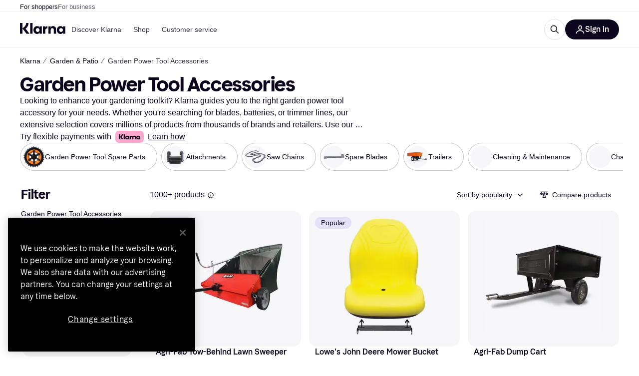

--- FILE ---
content_type: application/javascript
request_url: https://owp.klarna.com/static/21644-2d7c7693.js
body_size: 3988
content:
"use strict";(self.__LOADABLE_LOADED_CHUNKS__=self.__LOADABLE_LOADED_CHUNKS__||[]).push([["21644"],{65953(e,t,r){r.d(t,{A:()=>j});var n=r(74848);r(18111),r(22489),r(20116),r(61701),r(62953);var l=r(24606),o=r(89119),i=r(96540),u=r(64020),a=r(24836);let c=({facet:e,onChange:t})=>{let r=e.id,c=(0,o.G)(e=>(0,a.en)(e,r)||[]),s=(0,o.j)(),p=(0,u.sA)(),f=(0,i.useMemo)(()=>e.countGroups||[],[e.countGroups]),b=(0,i.useMemo)(()=>f.filter(e=>{var t;return null==(t=e.optionKeys)?void 0:t.find(e=>c.includes(e))}).map(e=>e.key),[c,f]),d=e=>{var n;let l=e.target.value,o=b.includes(l),i=(null==(n=f.find(e=>e.key===l))?void 0:n.optionKeys.map(e=>e))||[],a=o?c.filter(e=>!i.includes(e)):[...c,...i];a.length>0?s(p({filterId:r,values:a})):s((0,u.VT)(r)),null==t||t()};return 0===f.length?null:(0,n.jsx)(l.azJ,{paddingTop:"s",paddingX:"none",children:(0,n.jsx)(l.UsA,{columns:2,gap:"none",rowGap:"sm",children:f.map(e=>{let t=b.includes(e.key);return(0,n.jsx)(l.UsA.Item,{children:(0,n.jsx)(l.T1A,{amount:e.count,checked:t,color:e.key,disabled:0===e.count&&!t,onChange:d})},e.key)})})})};var s=r(20513),p=r(48217),f=r(95707);let b=({facet:e,size:t,onChange:r,isPreview:l})=>{let c=e.id,b=(0,o.G)(e=>(0,a.en)(e,c)),d=(0,o.G)(e=>(0,a.z1)(e,c)),y=null==d?void 0:d.filterName,O=(0,o.j)(),m=(0,u.sA)(),v=(0,i.useCallback)(({values:t})=>{if(t.length>0){var n,l;O(m({filterId:c,values:t})),p.A.trackEvent("Apply filter on listing page",(n=function(e){for(var t=1;t<arguments.length;t++){var r=null!=arguments[t]?arguments[t]:{},n=Object.keys(r);"function"==typeof Object.getOwnPropertySymbols&&(n=n.concat(Object.getOwnPropertySymbols(r).filter(function(e){return Object.getOwnPropertyDescriptor(r,e).enumerable}))),n.forEach(function(t){var n;n=r[t],t in e?Object.defineProperty(e,t,{value:n,enumerable:!0,configurable:!0,writable:!0}):e[t]=n})}return e}({},(0,f.oV)({facet:e})),l=l={attributeFilterValue:t.join(",")},Object.getOwnPropertyDescriptors?Object.defineProperties(n,Object.getOwnPropertyDescriptors(l)):(function(e,t){var r=Object.keys(e);if(Object.getOwnPropertySymbols){var n=Object.getOwnPropertySymbols(e);r.push.apply(r,n)}return r})(Object(l)).forEach(function(e){Object.defineProperty(n,e,Object.getOwnPropertyDescriptor(l,e))}),n))}else O((0,u.VT)(c));null==r||r()},[r,O,m,c,e]);return(0,n.jsx)(s.A,{deselectable:!0,appliedValues:b,filterId:c,filterName:y,isPreview:l,options:e.intervalCounts,size:t,onChange:v})};var d=r(92088);let y=({facet:e,hideFilterGroupLabel:t,truncate:r,size:l,onChange:c,isPreview:s})=>{var b;let y=e.id,O=(0,o.G)(e=>(0,a.en)(e,y))||[],m=(0,o.j)(),v=(0,u.sA)(),g=(0,o.G)(e=>(0,a.z1)(e,y)),j=null==g?void 0:g.filterName,P=(0,i.useCallback)(({values:t=[],selectedValue:r,selectedValueId:n})=>{t.length>0?(m(v({filterId:y,values:t})),p.A.trackEvent("Apply filter on listing page",function(e){for(var t=1;t<arguments.length;t++){var r=null!=arguments[t]?arguments[t]:{},n=Object.keys(r);"function"==typeof Object.getOwnPropertySymbols&&(n=n.concat(Object.getOwnPropertySymbols(r).filter(function(e){return Object.getOwnPropertyDescriptor(r,e).enumerable}))),n.forEach(function(t){var n;n=r[t],t in e?Object.defineProperty(e,t,{value:n,enumerable:!0,configurable:!0,writable:!0}):e[t]=n})}return e}({},(0,f.oV)({facet:e,attributeFilterValue:r,attributeFilterValueId:n})))):m((0,u.VT)(y)),null==c||c()},[c,m,v,y,e]),h=e.rankedCounts,w=null==(b=e.counts)?void 0:b.length;(null==h?void 0:h.length)===0&&w>10&&(h=e.counts.slice(0,6));let x=w>0?e.counts:[];return(0,n.jsx)(d.Ay,{appliedValues:O,filterName:j,hideFilterGroupLabel:t,isPreview:s,options:x,size:l,topOptions:h,truncate:r,onChange:P})};r(44114);var O=r(42381),m=r(27916);let v=({facet:e,size:t,sliderSize:r,showAxisLabel:c,onChange:s,isPreview:b})=>{let d=e.id,y=(0,o.G)(e=>(0,a.en)(e,d)),v=(0,o.j)(),g=(0,u.sA)(),j=!(0,m.Ny)()&&e.counts.length>12,P=(0,i.useCallback)(t=>t.length>0&&t[0]===e.minimum&&t[1]===e.maximum,[e.minimum,e.maximum]),h=(0,i.useCallback)(({values:t,trackingFilterType:r})=>{if(t&&t.length>0&&!P(t)){var n,l;v(g({filterId:d,values:[t.join("_")]})),p.A.trackEvent("Apply filter on listing page",(n=function(e){for(var t=1;t<arguments.length;t++){var r=null!=arguments[t]?arguments[t]:{},n=Object.keys(r);"function"==typeof Object.getOwnPropertySymbols&&(n=n.concat(Object.getOwnPropertySymbols(r).filter(function(e){return Object.getOwnPropertyDescriptor(r,e).enumerable}))),n.forEach(function(t){var n;n=r[t],t in e?Object.defineProperty(e,t,{value:n,enumerable:!0,configurable:!0,writable:!0}):e[t]=n})}return e}({},(0,f.oV)({facet:e,attributeFilterValue:null==t?void 0:t.join("-")})),l=l={filterType:r},Object.getOwnPropertyDescriptors?Object.defineProperties(n,Object.getOwnPropertyDescriptors(l)):(function(e,t){var r=Object.keys(e);if(Object.getOwnPropertySymbols){var n=Object.getOwnPropertySymbols(e);r.push.apply(r,n)}return r})(Object(l)).forEach(function(e){Object.defineProperty(n,e,Object.getOwnPropertyDescriptor(l,e))}),n))}else v((0,u.VT)(d));null==s||s()},[P,s,v,g,d,e]),w=(0,i.useMemo)(()=>(e=>{let t=[];for(let r=0;r<e.length;r++){let n=e[r],l=e[r+1];r%2==0&&t.push({from:null==n?void 0:n.from,to:l?null==l?void 0:l.to:n.to,count:l?(null==n?void 0:n.count)+(null==l?void 0:l.count):n.count})}return t})(e.counts),[e.counts]);return(0,n.jsx)(l.azJ,{paddingBottom:"m",children:(0,n.jsx)(O.A,{appliedValues:y,bars:j?w:e.counts,deselectable:!0,facet:e,isPreview:b,showAxisLabel:c,size:t,sliderSize:r,onChangeCommitted:h})})};function g(e){for(var t=1;t<arguments.length;t++){var r=null!=arguments[t]?arguments[t]:{},n=Object.keys(r);"function"==typeof Object.getOwnPropertySymbols&&(n=n.concat(Object.getOwnPropertySymbols(r).filter(function(e){return Object.getOwnPropertyDescriptor(r,e).enumerable}))),n.forEach(function(t){var n;n=r[t],t in e?Object.defineProperty(e,t,{value:n,enumerable:!0,configurable:!0,writable:!0}):e[t]=n})}return e}let j=e=>{var{facet:t}=e,r=function(e,t){if(null==e)return{};var r,n,l=function(e,t){if(null==e)return{};var r,n,l={},o=Object.keys(e);for(n=0;n<o.length;n++)r=o[n],t.indexOf(r)>=0||(l[r]=e[r]);return l}(e,t);if(Object.getOwnPropertySymbols){var o=Object.getOwnPropertySymbols(e);for(n=0;n<o.length;n++)r=o[n],!(t.indexOf(r)>=0)&&Object.prototype.propertyIsEnumerable.call(e,r)&&(l[r]=e[r])}return l}(e,["facet"]);return(null==t?void 0:t.type)==="RANGE"?(0,n.jsx)(v,g({facet:t},r)):(null==t?void 0:t.type)==="OPTIONS"&&"COLOR"===t.facetType?(0,n.jsx)(c,g({facet:t},r)):(null==t?void 0:t.type)==="OPTIONS"?(0,n.jsx)(y,g({facet:t},r)):(null==t?void 0:t.type)==="INTERVAL"?(0,n.jsx)(b,g({facet:t},r)):null}},42381(e,t,r){r.d(t,{A:()=>y}),r(62953),r(27495),r(18111),r(61701);var n=r(74848),l=r(24606),o=r(96540),i=r(95707),u=r(31533),a=r(16170),c=r(69383),s=r(80817),p=r(18131);function f(e){for(var t=1;t<arguments.length;t++){var r=null!=arguments[t]?arguments[t]:{},n=Object.keys(r);"function"==typeof Object.getOwnPropertySymbols&&(n=n.concat(Object.getOwnPropertySymbols(r).filter(function(e){return Object.getOwnPropertyDescriptor(r,e).enumerable}))),n.forEach(function(t){var n;n=r[t],t in e?Object.defineProperty(e,t,{value:n,enumerable:!0,configurable:!0,writable:!0}):e[t]=n})}return e}let b=function(e){var{disabled:t,interval:r,currency:a,unit:c,size:b,displayAsPrice:d}=e,y=function(e,t){if(null==e)return{};var r,n,l=function(e,t){if(null==e)return{};var r,n,l={},o=Object.keys(e);for(n=0;n<o.length;n++)r=o[n],t.indexOf(r)>=0||(l[r]=e[r]);return l}(e,t);if(Object.getOwnPropertySymbols){var o=Object.getOwnPropertySymbols(e);for(n=0;n<o.length;n++)r=o[n],!(t.indexOf(r)>=0)&&Object.prototype.propertyIsEnumerable.call(e,r)&&(l[r]=e[r])}return l}(e,["disabled","interval","currency","unit","size","displayAsPrice"]);let{from:O,to:m,count:v}=r,{locale:g}=(0,s.A)(),j=(0,u.WD)(),P=(0,l.DPo)(),h=(0,o.useMemo)(()=>({priceTo:j("PR.CategoryPage.Filter.PRICE_TO"),priceFrom:j("PR.CategoryPage.Filter.PRICE_FROM")}),[j]),w=(0,p.vb)({displayAsPrice:d,from:O&&!isNaN(Number(O))?Number(O):null,to:m&&!isNaN(Number(m))?Number(m):null,unit:c,labels:h,locale:g}),x=null===O?i.Jd:O,A=null===m?i.vD:m;return(0,n.jsx)(l.sxL,f({disabled:t,label:(0,n.jsxs)(l.azJ,{alignY:"center",direction:"horizontal",display:"flex",children:[(0,n.jsx)(l.EYj,{size:"s"===b?"s":"m",sx:{flex:1},children:w}),(0,n.jsx)(l.EYj,{color:t?"text-disabled":"text-tertiary",size:"s"===b?"xs":"s",children:v})]}),name:"range-interval",size:b,sx:f({padding:`${P.space.s} 0`,width:"100%"},"s"===b&&{paddingTop:"6px",paddingBottom:"6px"}),value:`${x}_${A}`},y))};var d=r(95880);let y=function({onChangeCommitted:e,bars:t,deselectable:r,appliedValues:s,facet:p,sliderSize:f="m",size:y="m",showAxisLabel:O=!1,isPreview:m=!1,onClick:v}){var g,j,P;let{minimum:h,maximum:w,groups:x,unit:A,name:k}=p,C="DECIMAL"===p.rangeType,S=(0,u.WD)(),E=(0,o.useMemo)(()=>Array.isArray(s)?s:[s],[s]),[D,T]=(0,o.useState)((0,d.y)(null==E||null==(j=E[0])||null==(g=j.split)?void 0:g.call(j,"_"),h,w)),[I,N]=(0,o.useState)((null==x?void 0:x.length)>0?x:null),R=(0,l.DPo)();(0,o.useEffect)(()=>{(null==x?void 0:x.length)>0&&N(x)},[x]);let V=(0,a.A)(E);(0,o.useEffect)(()=>{if(V!==E){var e,t;T((0,d.y)(null==E||null==(t=E[0])||null==(e=t.split)?void 0:e.call(t,"_"),h,w))}},[E,h,w,V]);let z=(0,o.useCallback)((e=[])=>{T(e)},[]),F=({values:t,trackingFilterType:r})=>{e&&e({values:t,trackingFilterType:r})},_=(0,d.C)(D,h,w),L=(null==x?void 0:x.length)>0;return m?(0,n.jsx)(c.A,{indicator:null!=(P=null==E?void 0:E.length)?P:0,label:k,showMore:!1,onClick:v,children:(0,n.jsx)(l.azJ,{sx:{marginBottom:-1*R.space.s},children:(0,n.jsx)(l.Apm,{input:!0,decimal:C,max:w,maxInputLabel:`${k}, ${S("PR.CategoryPage.Filter.PRICE_TO")}`,min:h,minInputLabel:`${k}, ${S("PR.CategoryPage.Filter.PRICE_FROM")}`,size:f,unit:A,value:_,onChange:z,onChangeCommitted:e=>F({values:e,trackingFilterType:"Slider"})})})}):(0,n.jsxs)(n.Fragment,{children:[(0,n.jsx)(l.azJ,{paddingBottom:"s",paddingTop:"s",children:(0,n.jsx)(l.Apm,{input:!0,axisLabels:O,bars:t,decimal:C,inputLocation:"below",max:w,maxInputLabel:`${k}, ${S("PR.CategoryPage.Filter.PRICE_TO")}`,min:h,minInputLabel:`${k}, ${S("PR.CategoryPage.Filter.PRICE_FROM")}`,size:f,value:_,onChange:z,onChangeCommitted:e=>F({values:e,trackingFilterType:"Slider"})})}),I&&(0,n.jsx)(l.azJ,{paddingTop:O?"l":"xs",children:(0,n.jsx)(l.z6M,{as:"div",defaultValue:null==E?void 0:E[0],deselectable:r,inline:!1,onChange:e=>{let t=(null==e?void 0:e.target).value;if(!D)return;let n=(0,d.y)(null==t?void 0:t.split("_"),h,w);r&&(null==n?void 0:n[0])===(null==D?void 0:D[0])&&(null==n?void 0:n[1])===(null==D?void 0:D[1])?(T([]),F({})):z(n)},children:I.map((e,t)=>{let r=null===e.from?i.Jd:Number(e.from),l=null===e.to?i.vD:Number(e.to),o=(null==D?void 0:D[0])===r&&(null==D?void 0:D[1])===l;return(0,n.jsx)(b,{checked:o,disabled:!L&&!o,displayAsPrice:(0,i.uK)(p),interval:e,size:y,unit:A,onClick:()=>F({values:[r,l]})},t)})})})]})}},1159(e,t,r){r.d(t,{A:()=>g});var n=r(74848);r(62953),r(18111),r(22489),r(20116),r(61701);var l=r(24606),o=r(36491),i=r(96540),u=r(48217),a=r(92033);let c=({facet:e,onChange:t})=>{let r=e.id,{appliedFilters:c}=(0,o.I)(),[s,p]=(0,i.useState)(null==c?void 0:c[r]),f=(0,a.qR)(r),b=(0,a.sA)(r,e.name);(0,i.useEffect)(()=>{p(null==c?void 0:c[r])},[c,r]);let d=(0,i.useMemo)(()=>e.countGroups||[],[e.countGroups]),y=(0,i.useMemo)(()=>d.filter(e=>{var t;return null==(t=e.optionKeys)?void 0:t.find(e=>null==s?void 0:s.includes(e))}).map(e=>e.key),[s,d]),O=r=>{var n;let l=r.target.value,o=y.includes(l),a=(null==(n=d.find(e=>e.key===l))?void 0:n.optionKeys.map(e=>e))||[],c=o?null==s?void 0:s.filter(e=>!a.includes(e)):[...s||[],...a];p(c),(0,i.startTransition)(()=>{c.length>0?(b(c),u.A.trackEvent("Apply filter on listing page",{filterType:"Attribute Option",filterName:e.name,filterValue:l,attributeFilterId:e.id,attributeFilterValueId:l})):f(),null==t||t()})};return 0===d.length?null:(0,n.jsx)(l.azJ,{paddingTop:"s",paddingX:"none",children:(0,n.jsx)(l.UsA,{columns:2,gap:"none",rowGap:"sm",children:d.map(e=>{let t=y.includes(e.key);return(0,n.jsx)(l.UsA.Item,{children:(0,n.jsx)(l.T1A,{amount:e.count,checked:t,color:e.key,disabled:0===e.count&&!t,onChange:O})},e.key)})})})};var s=r(20513),p=r(95707);let f=({facet:e,filter:t,size:r,onChange:l,isPreview:c,onClick:f})=>{let b=e.id,d=null==t?void 0:t.name,{appliedFilters:y}=(0,o.I)(),[O,m]=(0,i.useState)(null==y?void 0:y[b]),v=(0,a.sA)(b,d),g=(0,a.qR)(b);(0,i.useEffect)(()=>{m(null==y?void 0:y[b])},[y,b]);let j=(0,i.useCallback)(({values:t})=>{m(t),(0,i.startTransition)(()=>{if(t.length>0){var r,n;v(t),u.A.trackEvent("Apply filter on listing page",(r=function(e){for(var t=1;t<arguments.length;t++){var r=null!=arguments[t]?arguments[t]:{},n=Object.keys(r);"function"==typeof Object.getOwnPropertySymbols&&(n=n.concat(Object.getOwnPropertySymbols(r).filter(function(e){return Object.getOwnPropertyDescriptor(r,e).enumerable}))),n.forEach(function(t){var n;n=r[t],t in e?Object.defineProperty(e,t,{value:n,enumerable:!0,configurable:!0,writable:!0}):e[t]=n})}return e}({},(0,p.oV)({facet:e})),n=n={attributeFilterValue:t.join(",")},Object.getOwnPropertyDescriptors?Object.defineProperties(r,Object.getOwnPropertyDescriptors(n)):(function(e,t){var r=Object.keys(e);if(Object.getOwnPropertySymbols){var n=Object.getOwnPropertySymbols(e);r.push.apply(r,n)}return r})(Object(n)).forEach(function(e){Object.defineProperty(r,e,Object.getOwnPropertyDescriptor(n,e))}),r))}else g();null==l||l()})},[l,v,e,g]);return(0,n.jsx)(s.A,{deselectable:!0,appliedValues:O,filterId:b,filterName:d,isPreview:c,options:e.intervalCounts,size:r,onChange:j,onClick:()=>null==f?void 0:f(t)})};var b=r(92088);let d=({filter:e,facet:t,hideFilterGroupLabel:r,truncate:l,size:c,onChange:s,isPreview:f,onClick:d})=>{var y;let O=t.id,{appliedFilters:m}=(0,o.I)(),[v,g]=(0,i.useState)(null==m?void 0:m[O]),j=(0,a.sA)(O,t.name),P=(0,a.qR)(O),h=null==e?void 0:e.name;(0,i.useEffect)(()=>{g(null==m?void 0:m[O])},[m,O]);let w=(0,i.useCallback)(({values:e=[],selectedValue:r,selectedValueId:n})=>{g(e),(0,i.startTransition)(()=>{e.length>0?(j(e),u.A.trackEvent("Apply filter on listing page",function(e){for(var t=1;t<arguments.length;t++){var r=null!=arguments[t]?arguments[t]:{},n=Object.keys(r);"function"==typeof Object.getOwnPropertySymbols&&(n=n.concat(Object.getOwnPropertySymbols(r).filter(function(e){return Object.getOwnPropertyDescriptor(r,e).enumerable}))),n.forEach(function(t){var n;n=r[t],t in e?Object.defineProperty(e,t,{value:n,enumerable:!0,configurable:!0,writable:!0}):e[t]=n})}return e}({},(0,p.oV)({facet:t,attributeFilterValue:r,attributeFilterValueId:n})))):P(),null==s||s()})},[s,j,t,P]),x=t.rankedCounts,A=null==(y=t.counts)?void 0:y.length;(null==x?void 0:x.length)===0&&A>10&&(x=t.counts.slice(0,6));let k=A>0?t.counts:[];return(0,n.jsx)(b.Ay,{appliedValues:v,filterName:h,hideFilterGroupLabel:r,isPreview:f,options:k,size:c,topOptions:x,truncate:l,onChange:w,onClick:()=>null==d?void 0:d(e)})};r(44114);var y=r(42381),O=r(27916);let m=({facet:e,filter:t,size:r,sliderSize:c,showAxisLabel:s,onChange:f,isPreview:b,onClick:d})=>{let m=e.id,v=null==t?void 0:t.name,{appliedFilters:g}=(0,o.I)(),j=null==g?void 0:g[m],P=(0,a.sA)(m,v),h=(0,a.qR)(m),w=!(0,O.Ny)()&&e.counts.length>12,x=(0,i.useCallback)(t=>t.length>0&&t[0]===e.minimum&&t[1]===e.maximum,[e.minimum,e.maximum]),A=(0,i.useCallback)(({values:t,trackingFilterType:r})=>{(0,i.startTransition)(()=>{if(t&&t.length>0&&!x(t)){var n,l;P([t.join("_")]),u.A.trackEvent("Apply filter on listing page",(n=function(e){for(var t=1;t<arguments.length;t++){var r=null!=arguments[t]?arguments[t]:{},n=Object.keys(r);"function"==typeof Object.getOwnPropertySymbols&&(n=n.concat(Object.getOwnPropertySymbols(r).filter(function(e){return Object.getOwnPropertyDescriptor(r,e).enumerable}))),n.forEach(function(t){var n;n=r[t],t in e?Object.defineProperty(e,t,{value:n,enumerable:!0,configurable:!0,writable:!0}):e[t]=n})}return e}({},(0,p.oV)({facet:e,attributeFilterValue:null==t?void 0:t.join("-")})),l=l={filterType:r},Object.getOwnPropertyDescriptors?Object.defineProperties(n,Object.getOwnPropertyDescriptors(l)):(function(e,t){var r=Object.keys(e);if(Object.getOwnPropertySymbols){var n=Object.getOwnPropertySymbols(e);r.push.apply(r,n)}return r})(Object(l)).forEach(function(e){Object.defineProperty(n,e,Object.getOwnPropertyDescriptor(l,e))}),n))}else h();null==f||f()})},[x,f,P,e,h]),k=(0,i.useMemo)(()=>(e=>{let t=[];for(let r=0;r<e.length;r++){let n=e[r],l=e[r+1];r%2==0&&t.push({from:null==n?void 0:n.from,to:l?null==l?void 0:l.to:n.to,count:l?(null==n?void 0:n.count)+(null==l?void 0:l.count):n.count})}return t})(e.counts),[e.counts]);return(0,n.jsx)(l.azJ,{paddingBottom:"m",children:(0,n.jsx)(y.A,{appliedValues:j,bars:w?k:e.counts,deselectable:!0,facet:e,isPreview:b,showAxisLabel:s,size:r,sliderSize:c,onChangeCommitted:A,onClick:()=>null==d?void 0:d(t)})})};function v(e){for(var t=1;t<arguments.length;t++){var r=null!=arguments[t]?arguments[t]:{},n=Object.keys(r);"function"==typeof Object.getOwnPropertySymbols&&(n=n.concat(Object.getOwnPropertySymbols(r).filter(function(e){return Object.getOwnPropertyDescriptor(r,e).enumerable}))),n.forEach(function(t){var n;n=r[t],t in e?Object.defineProperty(e,t,{value:n,enumerable:!0,configurable:!0,writable:!0}):e[t]=n})}return e}let g=e=>{var{facet:t}=e,r=function(e,t){if(null==e)return{};var r,n,l=function(e,t){if(null==e)return{};var r,n,l={},o=Object.keys(e);for(n=0;n<o.length;n++)r=o[n],t.indexOf(r)>=0||(l[r]=e[r]);return l}(e,t);if(Object.getOwnPropertySymbols){var o=Object.getOwnPropertySymbols(e);for(n=0;n<o.length;n++)r=o[n],!(t.indexOf(r)>=0)&&Object.prototype.propertyIsEnumerable.call(e,r)&&(l[r]=e[r])}return l}(e,["facet"]);return(null==t?void 0:t.type)==="RANGE"?(0,n.jsx)(m,v({facet:t},r)):(null==t?void 0:t.type)==="OPTIONS"&&"COLOR"===t.facetType?(0,n.jsx)(c,v({facet:t},r)):(null==t?void 0:t.type)==="OPTIONS"?(0,n.jsx)(d,v({facet:t},r)):(null==t?void 0:t.type)==="INTERVAL"?(0,n.jsx)(f,v({facet:t},r)):null}},58077(e,t,r){r.d(t,{D:()=>n,k:()=>l}),r(18111),r(22489),r(62953),r(61701),r(13579);let n=["PRICE_DROP","RATING","MERCHANT"];function l(e,t,r){if(!t)return[];let[l,...i]=t;return[{name:l.name,filters:(function(e=[],t){let r=e.filter(e=>n.includes(e.id));return[...e.filter(e=>!n.includes(e.id)),t,...r]})(l.filters,e).filter(o(r)),isPopular:!0},...i.map(e=>{var t,n;return t=function(e){for(var t=1;t<arguments.length;t++){var r=null!=arguments[t]?arguments[t]:{},n=Object.keys(r);"function"==typeof Object.getOwnPropertySymbols&&(n=n.concat(Object.getOwnPropertySymbols(r).filter(function(e){return Object.getOwnPropertyDescriptor(r,e).enumerable}))),n.forEach(function(t){var n;n=r[t],t in e?Object.defineProperty(e,t,{value:n,enumerable:!0,configurable:!0,writable:!0}):e[t]=n})}return e}({},e),n=n={filters:e.filters.filter(e=>!l.filters.some(t=>t.id===e.id)).filter(o(r)),isPopular:!1},Object.getOwnPropertyDescriptors?Object.defineProperties(t,Object.getOwnPropertyDescriptors(n)):(function(e,t){var r=Object.keys(e);if(Object.getOwnPropertySymbols){var n=Object.getOwnPropertySymbols(e);r.push.apply(r,n)}return r})(Object(n)).forEach(function(e){Object.defineProperty(t,e,Object.getOwnPropertyDescriptor(n,e))}),t})].filter(e=>e.filters.length>0)}function o(e){return t=>{var r;return!e||!(e.length>0)||(null==(r=t.name)?void 0:r.toLowerCase().includes(e.toLowerCase()))}}}}]);